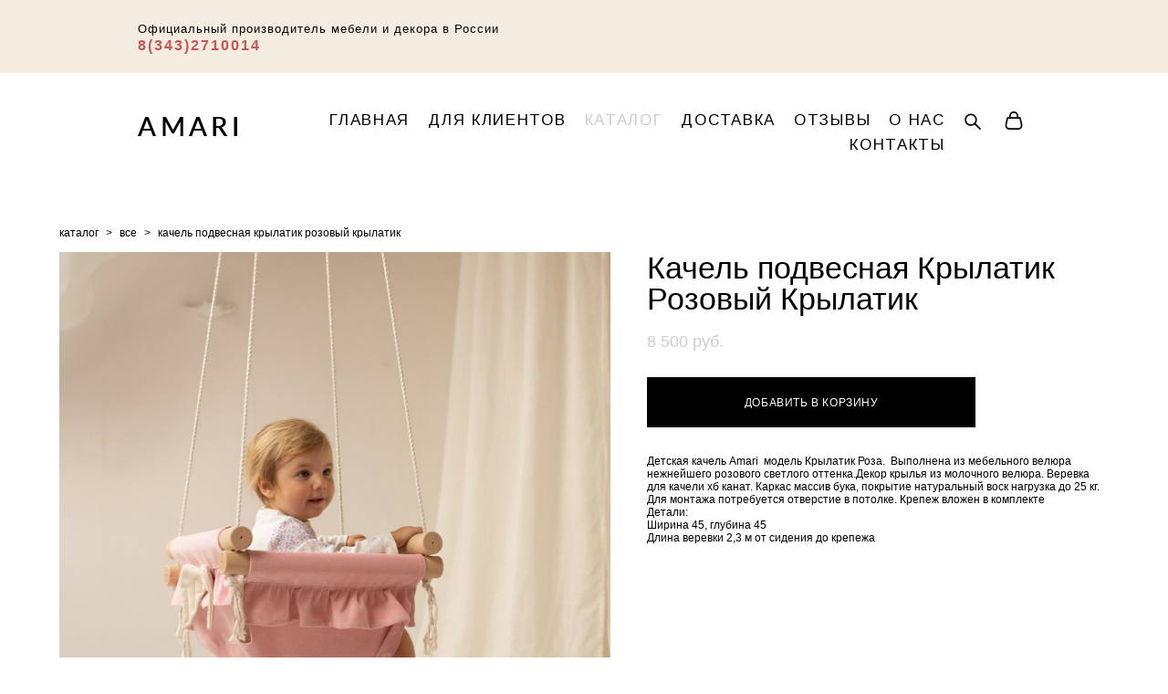

--- FILE ---
content_type: text/html; charset=UTF-8
request_url: https://amarimebel.ru/shop/kachel-baby-rosa-krulia
body_size: 16027
content:
<!-- Vigbo-cms //cdn-st2.vigbo.com/u42885/57038/ casey -->
<!DOCTYPE html>
<html lang="ru">
<head>
    <script>var _createCookie=function(e,o,t){var i,n="";t&&((i=new Date).setTime(i.getTime()+864e5*t),n="; expires="+i.toGMTString()),document.cookie=e+"="+o+n+"; path=/"};function getCookie(e){e=document.cookie.match(new RegExp("(?:^|; )"+e.replace(/([\.$?*|{}\(\)\[\]\\\/\+^])/g,"\\$1")+"=([^;]*)"));return e?decodeURIComponent(e[1]):void 0}"bot"==getCookie("_gphw_mode")&&_createCookie("_gphw_mode","humen",0);</script>
    <meta charset="utf-8">
<title>Все > Качель подвесная Крылатик Розовый  Крылатик купить в интернет-магазине</title>
<meta name="keywords" content="Качель подвесная Крылатик Розовый  Крылатик, Все." />
<meta name="description" content="Все. Качель подвесная Крылатик Розовый  Крылатик." />
    <meta property="og:title" content="Все > Качель подвесная Крылатик Розовый  Крылатик купить в интернет-магазине" />
    <meta property="og:description" content="Все. Качель подвесная Крылатик Розовый  Крылатик." />
    <meta property="og:url" content="https://amarimebel.ru/shop/kachel-baby-rosa-krulia" />
    <meta property="og:type" content="website" />
        <meta property="og:image" content="//cdn-sh1.vigbo.com/shops/113297/products/18593934/images/3-67e274ab4e077a2723c893847b4c837d.jpg" />
        <meta property="og:image" content="//cdn-sh1.vigbo.com/shops/113297/products/18593934/images/3-a9a34660045e39f79589cee6ad0850ab.jpg" />

<meta name="viewport" content="width=device-width, initial-scale=1">


	<link rel="shortcut icon" href="//cdn-st2.vigbo.com/u42885/57038/favicon.ico?ver=646ee3526bbbf" type="image/x-icon" />

<!-- Blog RSS -->

<!-- Preset CSS -->
    <script>window.use_preset = false;</script>

<script>
    window.cdn_paths = {};
    window.cdn_paths.modules = '//cdn-s.vigbo.com/cms/kevin2/site/' + 'dev/scripts/site/';
    window.cdn_paths.site_scripts = '//cdn-s.vigbo.com/cms/kevin2/site/' + 'dev/scripts/';
</script>
    <link href="https://fonts.googleapis.com/css?family=Abel|Alegreya:400,400i,700,700i,800,800i,900,900i|Alex+Brush|Amatic+SC:400,700|Andika|Anonymous+Pro:400i,700i|Anton|Arimo:400,400i,700,700i|Arsenal:400,400i,700,700i|Asap:400,400i,500,500i,600,600i,700,700i|Bad+Script|Baumans|Bitter:100,100i,200,200i,300,300i,400i,500,500i,600,600i,700i,800,800i,900,900i|Brygada+1918:400,700,400i,700i|Cactus+Classical+Serif|Carlito:400,700,400i,700i|Chocolate+Classical+Sans|Comfortaa:300,400,500,600,700|Commissioner:100,200,300,400,500,600,700,800,900|Cormorant:300i,400i,500,500i,600,600i,700i|Cormorant+Garamond:300i,400i,500,500i,600,600i,700i|Cormorant+Infant:300i,400i,500,500i,600,600i,700i|Cousine:400,400i,700,700i|Crafty+Girls|Cuprum:400,400i,700,700i|Days+One|Dela+Gothic+One|Delius+Unicase:400,700|Didact+Gothic|Dosis|EB+Garamond:400i,500,500i,600,600i,700i,800,800i|Euphoria+Script|Exo|Exo+2:100,100i,200,200i,300i,400i,500,500i,600,600i,700i,800,800i,900,900i|Federo|Fira+Code:300,500,600|Fira+Sans:100,100i,200,200i,300i,400i,500,500i,600,600i,700i,800,800i,900,900i|Fira+Sans+Condensed:100,100i,200,200i,300i,400i,500,500i,600,600i,700i,800,800i,900,900i|Forum|Gentium+Book+Plus:400,700,400i,700i|Gentium+Plus:400,700,400i,700i|Geologica:100,200,300,400,500,600,700,800,900|Glegoo:400,700|Golos+Text:400,500,600,700,800,900|Gudea:400,400i,700|Handlee|IBM+Plex+Mono:100,100i,200,200i,300i,400i,500,500i,600,600i,700i|IBM+Plex+Sans:100,100i,200,200i,300i,400i,500,500i,600,600i,700i|IBM+Plex+Serif:100,100i,200,200i,300,300i,400,400i,500,500i,600,600i,700,700i|Inter:100,200,300,400,500,600,700,800,900|Inter+Tight:100,200,300,400,500,600,700,800,900,100i,200i,300i,400i,500i,600i,700i,800i,900i|Istok+Web:400,400i,700,700i|JetBrains+Mono:100,100i,200,200i,300,300i,400,400i,500,500i,600,600i,700,700i,800,800i|Jost:100,100i,200,200i,300,300i,400,400i,500,500i,600,600i,700,700i,800,800i,900,900i|Jura:400,300,500,600,700|Kelly+Slab|Kranky|Krona+One|Leckerli+One|Ledger|Liter|Lobster|Lora:400,400i,700,700i,500,500i,600,600i|Lunasima:400,700|Manrope:200,300,400,500,600,700,800|Marck+Script|Marko+One|Marmelad|Merienda+One|Merriweather:300i,400i,700i,900,900i|Moderustic:300,400,500,600,700,800|Montserrat:300i,400i,500,500i,600,600i,700i,800,800i,900,900i|Montserrat+Alternates:100,100i,200,200i,300,300i,400,400i,500,500i,600,600i,700,700i,800,800i,900,900i|Mulish:200,300,400,500,600,700,800,900,200i,300i,400i,500i,600i,700i,800i,900i|Neucha|Noticia+Text:400,400i,700,700i|Noto+Sans:400,400i,700,700i|Noto+Sans+Mono:100,200,300,400,500,600,700,800,900|Noto+Serif:400,400i,700,700i|Noto+Serif+Display:100,200,300,400,500,600,700,800,900,100i,200i,300i,400i,500i,600i,700i,800i,900i|Nova+Flat|Nova+Oval|Nova+Round|Nova+Slim|Nunito:400,200,200i,300,300i,400i,600,600i,700,700i,800,800i,900,900i|Old+Standard+TT:400i|Open+Sans:300i,400i,600,600i,700i,800,800i|Open+Sans+Condensed:300,300i,700|Oranienbaum|Original+Surfer|Oswald:200,500,600|Oxygen:300|Pacifico|Philosopher:400,400i,700,700i|Piazzolla:100,200,300,400,500,600,700,800,900,100i,200i,300i,400i,500i,600i,700i,800i,900i|Play:400,700|Playfair+Display:400,700,400i,500,500i,600,600i,700i,800,800i,900,900i|Playfair+Display+SC|Poiret+One|Press+Start+2P|Prosto+One|PT+Mono|PT+Sans:400i,700i|PT+Sans+Caption:400,700|PT+Sans+Narrow:400,700|PT+Serif:400i,700i|PT+Serif+Caption:400,400i|Quicksand|Raleway:100,100i,300i,400i,500,500i,600,600i,700i,800,800i,900,900i|Roboto:100,100i,300i,400i,500,500i,700i,900,900i|Roboto+Condensed:300i,400i,700i|Roboto+Mono:100,100i,200,200i,300,300i,400,400i,500,500i,600,600i,700,700i|Roboto+Slab:100,200,500,600,800,900|Rochester|Rokkitt:400,100,300,500,600,700,800,900|Rubik:300i,400i,500,500i,600,600i,700i,800,800i,900,900i|Ruslan+Display|Russo+One|Salsa|Satisfy|Scada:400,400i,700,700i|Snippet|Sofia|Source+Code+Pro:200,300,400,500,600,700,900|Source+Sans+Pro:200,300,400,600,700,900|Source+Serif+Pro:200,200i,300,300i,400,400i,600,600i,700,700i,900,900i|Spectral:200,200i,300,300i,400,400i,500,500i,600,600i,700,700i,800,800i|Stint+Ultra+Expanded|STIX+Two+Text:400,700,400i,700i|Syncopate|Tenor+Sans|Tinos:400,400i,700,700i|Trochut|Ubuntu:300i,400i,500,500i,700i|Ubuntu+Condensed|Ubuntu+Mono:400,400i,700,700i|Unbounded:200,300,400,500,600,700,800,900|Underdog|Unkempt:400,700|Voces|Wix+Madefor+Display:400,500,600,700,800|Wix+Madefor+Text:400,500,600,700,800,400i,500i,600i,700i,800i|Yeseva+One|Ysabeau:100,200,300,400,500,600,700,800,900,100i,200i,300i,400i,500i,600i,700i,800i,900i|Ysabeau+Infant:100,200,300,400,500,600,700,800,900,100i,200i,300i,400i,500i,600i,700i,800i,900i|Ysabeau+Office:100,200,300,400,500,600,700,800,900,100i,200i,300i,400i,500i,600i,700i,800i,900i|Ysabeau+SC:100,200,300,400,500,600,700,800,900|Zen+Old+Mincho&display=swap&subset=cyrillic" rel="stylesheet">
    <!-- Preconnect resource -->
    <link rel="preconnect" href="https://amarimebel.ru/">
    <link rel="preconnect" href="//cdn-s.vigbo.com/cms/kevin2/site/">
    <link rel="preconnect" href="//cdn-sh.vigbo.com">

    <!-- Preload JS -->
    <link rel="preload" as="script" href="//cdn-s.vigbo.com/cms/kevin2/site/dev/scripts/vendor/jquery-3.3.1.min.js?ver=uzimSt">
    <link rel="preload" as="script" href="//cdn-s.vigbo.com/cms/kevin2/site/prod/js/site.js?ver=uzimSt">

            <!-- React Preload JS -->
        <link rel="preload" as="script" href="//cdn-s.vigbo.com/cms/kevin2/site/prod/js/runtime-main.js?ver=uzimSt">
        <link rel="preload" as="script" href="//cdn-s.vigbo.com/cms/kevin2/site/prod/js/main.chunk.js?ver=uzimSt">
    
    <!-- CORE CSS -->
    
        <!-- SHOP CSS -->
    <link rel="preload" as="style" onload="this.onload=null;this.rel='stylesheet'" href="//cdn-sh.vigbo.com/vigbo-cms/styles/prod/build_shop_front.css?v=yoi6fA">
    <noscript>
        <link rel="stylesheet" type="text/css" href="//cdn-sh.vigbo.com/vigbo-cms/styles/prod/build_shop_front.css?v=yoi6fA">
    </noscript>
    
    <!-- SITE CSS -->
    <link rel="preload" as="style" onload="this.onload=null;this.rel='stylesheet'" href="//cdn-s.vigbo.com/cms/kevin2/site/prod/css/build_cms_front.css?v=yoi6fA">
    <noscript>
        <link rel="stylesheet" type="text/css" href="//cdn-s.vigbo.com/cms/kevin2/site/prod/css/build_cms_front.css?v=yoi6fA">
    </noscript>

        <!-- CUSTOM SHOP CSS -->
    <link rel="preload" as="style" onload="this.onload=null;this.rel='stylesheet'" href="https://amarimebel.ru/css/custom-shop.css?v=46.655">
    <noscript>
        <link rel="stylesheet" type="text/css" href="https://amarimebel.ru/css/custom-shop.css?v=46.655">
    </noscript>
    
        <!-- React styles -->
    <link rel="preload" as="style" onload="this.onload=null;this.rel='stylesheet'" href="//cdn-s.vigbo.com/cms/kevin2/site/prod/css/main.chunk.css?ver=uzimSt">
    <noscript>
        <link rel="stylesheet" type="text/css" href="//cdn-s.vigbo.com/cms/kevin2/site/prod/css/main.chunk.css?ver=uzimSt">
    </noscript>
    <!-- /React styles -->
    
    <!-- LIFE CHANGED CSS -->
            <link rel="preload" as="style" onload="this.onload=null;this.rel='stylesheet'" href="https://amarimebel.ru/css/custom.css?v=46.655">
        <noscript>
            <link rel="stylesheet" type="text/css" href="https://amarimebel.ru/css/custom.css?v=46.655">
        </noscript>
    
                        <style type="text/css">
                .adaptive-desktop .logo-text a,
                .adaptive-tablet .logo-text a{
                    letter-spacing: 0.15em;
                }
            </style>
            
                
    
    
    <!-- Facebook Pixel Code -->
<script>
  !function(f,b,e,v,n,t,s)
  {if(f.fbq)return;n=f.fbq=function(){n.callMethod?
  n.callMethod.apply(n,arguments):n.queue.push(arguments)};
  if(!f._fbq)f._fbq=n;n.push=n;n.loaded=!0;n.version='2.0';
  n.queue=[];t=b.createElement(e);t.async=!0;
  t.src=v;s=b.getElementsByTagName(e)[0];
  s.parentNode.insertBefore(t,s)}(window, document,'script',
  'https://connect.facebook.net/en_US/fbevents.js');
  fbq('init', '2320938381317789');
  fbq('track', 'PageView');
</script>
<noscript><img height="1" width="1" style="display:none"
  src="https://www.facebook.com/tr?id=2320938381317789&ev=PageView&noscript=1"
/></noscript>
<!-- End Facebook Pixel Code -->    <style>
    .adaptive-desktop .custom__content--max-width,
    .adaptive-desktop .md-infoline__wrap {
        max-width: 85%;
    }
</style>
    <script src="//cdn-s.vigbo.com/cms/kevin2/site/dev/scripts/vendor/jquery-3.3.1.min.js?ver=uzimSt"></script>

    </head>


	



    <body data-template="casey" class="f__preset-box f__site f__2 loading locale_ru casey mod--search-enable mod--text-logo mod--header-static mod--menu-action-on-scroll mod--menu-static-on-scroll mod--menu-effect-from-top mod--menu-align-content protect-images desktop mod--shop-page adaptive-desktop mod--horizontal-menu mod--infoline-enable bot-version js--loading-cascade mod--font-none-preset layout-logo-left--from-logo   " data-preview="">

            
    
                        <!-- Инфополоса -->
            <div id="md-infoline" class="md-infoline js--infoline  ">
                    <div class="md-infoline__cont f__3">
            <div class="md-infoline__wrap custom__content--max-width">
                                <font color="#000000"><span style="font-family:Arial;"><span style="line-height:1.1;"><span style="letter-spacing:2px;"><span style="font-size:13px;"><span style="letter-spacing:1px;"><span style="line-height:0.5;">Официальный производитель мебели и декора в России</span></span></span></span></span></span><br />
<strong><span style="font-family:Arial;"><span style="line-height:1.1;"><span style="letter-spacing:2px;"><span style="font-size:16px;"><span style="line-height:0.9;"><a href="tel:+73432710014">8(343)2710014</a></span></span></span></span></span></strong></font>                            </div>
        </div>
    
</div>
    <div class="md-infoline-assets">
        <script>
            let infolineTypeTpl = 'tech'; /* Миграция и смена дизайна*/
			const infolineDBVersionTpl = "38";
            let infoscripeStorage = localStorage.getItem('infostripe');
            const infostripeData = JSON.parse(infoscripeStorage);
			let infolineinfolineFirstJSTpl = false;

            if(!infoscripeStorage || (infoscripeStorage && (infostripeData.version !== infolineDBVersionTpl))) {
                infolineinfolineFirstJSTpl = true;
                $('body').addClass('is--infoline-firstopen');
            }
        </script>
        <script>
			infolineTypeTpl = 'user'; /* Используется обычной полосой */
			const infolineCrossSettingTpl = "false";
        </script>
<style>
    .md-infoline__cont {
    padding-top: 21px;
    padding-bottom: 21px;
}
    .md-infoline {
        background: #f5ece1;
    }
.md-infoline__close svg path {
        fill: #000000;
    }
/* Цвет крестика не используется после задачи MAIN-3592
.md-infoline__close:hover svg path  {
        fill: ;
    }
*/
</style>
        </div>

                <div class="l-wrap js-wrap">

    <header class="l-header l-header-main js-header-main layout-logo-left--from-logo  ">
    <div class="l-header__wrapper custom__header-decorate-line custom__menu-bg-rgba mod--menubg-nochange custom__header-padding-y mod--show-menu-after-logo-load mod--effect-move-from-top">
        <div class="l-header__cont custom__content--max-width">

            <div class="l-header__row">

                <div class="l-header__col0 l-header__col l-header__mobile--box"><!-- mobile menu -->
                    <!-- basket icon for mobile -->
                                            <div class="md-menu__icons mod--right md-menu__li-l1">
                            <!-- Если есть поиск или корзина -->
    <div class="l-header__icons--box f__menu">
        &nbsp; <!-- для выравнивания по вертикали (дублирует размер шрифта) -->

        <div class="l-header__icons--wrap">
            <div class="js--iconBasketWrapper" >
                 <!-- если не только Поиск и есть Магазин -->
                    <!-- то выводим корзину -->
                    <div class="js--iconBasketView shop_page l-header__icon l-header__icon--cart" >
                        <a href='/shop/cart' class='shop-basket--box lnk-cart design_editor-icons' data-id='shop-cart-widget'>
                            <span class='shop-basket'>
                                                                    <!-- Basket 03 -->
                                    <svg xmlns="http://www.w3.org/2000/svg" viewBox="0 0 16.5 17.5"><path class="basket-svg-style basket-svg-edit-round" d="M14.14,6.17H2.36S.75,12,.75,13.58A3.19,3.19,0,0,0,4,16.75h8.57a3.19,3.19,0,0,0,3.21-3.17C15.75,12,14.14,6.17,14.14,6.17Z"/><path class="basket-svg-style basket-svg-edit-limit" d="M4.5,5.64C4.5,3,5.59.75,8.25.75S12,3,12,5.64"/></svg>

                                                            </span>
                            <span class='shop-cart-widget-amount'>
                                                            </span>
                        </a>
                    </div>
                
            </div>

                            <div class="l-header__icon l-header__icon--search">
                    <a class="searchform__svg js--open_searchform design_editor-icons">
                        <svg xmlns="http://www.w3.org/2000/svg" viewBox="0 0 15.5 17.5"><ellipse class="search-svg-style" cx="5.92" cy="8.01" rx="5.17" ry="5.13"/><line class="search-svg-style" x1="9.59" y1="11.64" x2="14.75" y2="16.75"/></svg>
                    </a>
                </div>
                    </div>

        <!-- Add separator -->
                <!-- -->
    </div>
                        </div>
                                    </div>

                <div class="l-header__col1 l-header__col l-header__logo--box mod--set-logo-max-width">
                    <div id='logoWrap' class='logo__wrap' data-lt="" >
                        
<div class="logo logo-text">
	<a href="https://amarimebel.ru/">
					AMARI			</a>

</div>
                    </div>
                </div>

                <div class="l-header__col2 l-header__col l-header__menu--box">

                    <nav class='md-menu' data-menu-type="origin">
                        			<ul class="menu md-menu__main js--menu__main is--level1 		 mod--menu_left"><li  id="4438334" data-id="4438334" class="md-menu__li-l1 menu-item js--menu__li-l1 "><a class="md-menu__href-l1 is--link-level1 f__menu  big-height5" href="https://amarimebel.ru/"  >ГЛАВНАЯ</a></li><li  id="5683457" data-id="5683457" class="md-menu__li-l1 menu-item js--menu__li-l1 "><a class="md-menu__href-l1 is--link-level1 f__menu  big-height5" href="https://amarimebel.ru/clients-gallery"  >ДЛЯ КЛИЕНТОВ</a></li><li  id="4438331" data-id="4438331" class="md-menu__li-l1 menu-item js--menu__li-l1  active"><a class="md-menu__href-l1 is--link-level1 f__menu mod--href-l1__shop js--shop-categories-link  big-height5" data-name="КАТАЛОГ" data-url="shop" href="https://amarimebel.ru/shop"  >КАТАЛОГ</a></li><li  id="4438328" data-id="4438328" class="md-menu__li-l1 menu-item js--menu__li-l1 "><a class="md-menu__href-l1 is--link-level1 f__menu  big-height5" href="https://amarimebel.ru/info"  >ДОСТАВКА </a></li><li  id="4577363" data-id="4577363" class="md-menu__li-l1 menu-item js--menu__li-l1 "><a class="md-menu__href-l1 is--link-level1 f__menu  big-height5" href="https://amarimebel.ru/otzyvy"  >ОТЗЫВЫ</a></li><li  id="4438316" data-id="4438316" class="md-menu__li-l1 menu-item js--menu__li-l1 "><a class="md-menu__href-l1 is--link-level1 f__menu  big-height5" href="https://amarimebel.ru/about"  >О НАС</a></li><li  id="4438325" data-id="4438325" class="md-menu__li-l1 menu-item js--menu__li-l1 "><a class="md-menu__href-l1 is--link-level1 f__menu  big-height5" href="https://amarimebel.ru/contact"  >КОНТАКТЫ</a></li></ul><div class="md-menu-mobile__socials social-icons"><div class="social-icons-wrapper"></div></div>
                        <div class="js--menu-icons md-menu__icons md-menu__li-l1 md-menu__has-separator shop_page" >
                            <!-- Если есть поиск или корзина -->
    <div class="l-header__icons--box f__menu">
        &nbsp; <!-- для выравнивания по вертикали (дублирует размер шрифта) -->

        <div class="l-header__icons--wrap">
            <div class="js--iconBasketWrapper" >
                 <!-- если не только Поиск и есть Магазин -->
                    <!-- то выводим корзину -->
                    <div class="js--iconBasketView shop_page l-header__icon l-header__icon--cart" >
                        <a href='/shop/cart' class='shop-basket--box lnk-cart design_editor-icons' data-id='shop-cart-widget'>
                            <span class='shop-basket'>
                                                                    <!-- Basket 03 -->
                                    <svg xmlns="http://www.w3.org/2000/svg" viewBox="0 0 16.5 17.5"><path class="basket-svg-style basket-svg-edit-round" d="M14.14,6.17H2.36S.75,12,.75,13.58A3.19,3.19,0,0,0,4,16.75h8.57a3.19,3.19,0,0,0,3.21-3.17C15.75,12,14.14,6.17,14.14,6.17Z"/><path class="basket-svg-style basket-svg-edit-limit" d="M4.5,5.64C4.5,3,5.59.75,8.25.75S12,3,12,5.64"/></svg>

                                                            </span>
                            <span class='shop-cart-widget-amount'>
                                                            </span>
                        </a>
                    </div>
                
            </div>

                            <div class="l-header__icon l-header__icon--search">
                    <a class="searchform__svg js--open_searchform design_editor-icons">
                        <svg xmlns="http://www.w3.org/2000/svg" viewBox="0 0 15.5 17.5"><ellipse class="search-svg-style" cx="5.92" cy="8.01" rx="5.17" ry="5.13"/><line class="search-svg-style" x1="9.59" y1="11.64" x2="14.75" y2="16.75"/></svg>
                    </a>
                </div>
                    </div>

        <!-- Add separator -->
                <!-- -->
    </div>
                        </div>
                    </nav>
                </div>

                <div class="l-header__col3 l-header__col l-header__ham--box" data-count-pages="7">
    <div class="md-menu__hamburger js-mob-menu-open">
        <svg height="20px" xmlns="http://www.w3.org/2000/svg" viewBox="0 0 18 17.5"><line class="hamburger-svg-style" y1="1" x2="18" y2="1"/><line class="hamburger-svg-style" y1="7" x2="18" y2="7"/><line class="hamburger-svg-style" y1="13" x2="18" y2="13"/></svg>
    </div>
</div>

            </div>
        </div>
    </div>
</header>








        <!-- Mobile menu -->
        <!-- mobile menu -->
<div  data-menu-type="mobile" data-custom-scroll data-set-top="stay-in-window" class="custom__header-decorate-line mod--custom-scroll-hidden mod--custom-scroll-resize md-menu--mobile js--menu--mobile mod--set-top--stop-mobile">
    <div class="md-menu--mobile__cont js--menu-mobile__cont">
                <div class="md-menu__icons mod--right md-menu__li-l1 js--menu__li-l1">
            <!-- Если есть поиск или корзина -->
    <div class="l-header__icons--box f__menu">
        &nbsp; <!-- для выравнивания по вертикали (дублирует размер шрифта) -->

        <div class="l-header__icons--wrap">
            <div class="js--iconBasketWrapper" >
                 <!-- если не только Поиск и есть Магазин -->
                    <!-- то выводим корзину -->
                    <div class="js--iconBasketView shop_page l-header__icon l-header__icon--cart" >
                        <a href='/shop/cart' class='shop-basket--box lnk-cart design_editor-icons' data-id='shop-cart-widget'>
                            <span class='shop-basket'>
                                                                    <!-- Basket 03 -->
                                    <svg xmlns="http://www.w3.org/2000/svg" viewBox="0 0 16.5 17.5"><path class="basket-svg-style basket-svg-edit-round" d="M14.14,6.17H2.36S.75,12,.75,13.58A3.19,3.19,0,0,0,4,16.75h8.57a3.19,3.19,0,0,0,3.21-3.17C15.75,12,14.14,6.17,14.14,6.17Z"/><path class="basket-svg-style basket-svg-edit-limit" d="M4.5,5.64C4.5,3,5.59.75,8.25.75S12,3,12,5.64"/></svg>

                                                            </span>
                            <span class='shop-cart-widget-amount'>
                                                            </span>
                        </a>
                    </div>
                
            </div>

                            <div class="l-header__icon l-header__icon--search">
                    <a class="searchform__svg js--open_searchform design_editor-icons">
                        <svg xmlns="http://www.w3.org/2000/svg" viewBox="0 0 15.5 17.5"><ellipse class="search-svg-style" cx="5.92" cy="8.01" rx="5.17" ry="5.13"/><line class="search-svg-style" x1="9.59" y1="11.64" x2="14.75" y2="16.75"/></svg>
                    </a>
                </div>
                    </div>

        <!-- Add separator -->
                <!-- -->
    </div>
        </div>
        
        			<ul class="menu md-menu__main js--menu__main is--level1 		 mod--menu_left"><li  id="4438334" data-id="4438334" class="md-menu__li-l1 menu-item js--menu__li-l1 "><a class="md-menu__href-l1 is--link-level1 f__menu  big-height5" href="https://amarimebel.ru/"  >ГЛАВНАЯ</a></li><li  id="5683457" data-id="5683457" class="md-menu__li-l1 menu-item js--menu__li-l1 "><a class="md-menu__href-l1 is--link-level1 f__menu  big-height5" href="https://amarimebel.ru/clients-gallery"  >ДЛЯ КЛИЕНТОВ</a></li><li  id="4438331" data-id="4438331" class="md-menu__li-l1 menu-item js--menu__li-l1  active"><a class="md-menu__href-l1 is--link-level1 f__menu mod--href-l1__shop js--shop-categories-link  big-height5" data-name="КАТАЛОГ" data-url="shop" href="https://amarimebel.ru/shop"  >КАТАЛОГ</a></li><li  id="4438328" data-id="4438328" class="md-menu__li-l1 menu-item js--menu__li-l1 "><a class="md-menu__href-l1 is--link-level1 f__menu  big-height5" href="https://amarimebel.ru/info"  >ДОСТАВКА </a></li><li  id="4577363" data-id="4577363" class="md-menu__li-l1 menu-item js--menu__li-l1 "><a class="md-menu__href-l1 is--link-level1 f__menu  big-height5" href="https://amarimebel.ru/otzyvy"  >ОТЗЫВЫ</a></li><li  id="4438316" data-id="4438316" class="md-menu__li-l1 menu-item js--menu__li-l1 "><a class="md-menu__href-l1 is--link-level1 f__menu  big-height5" href="https://amarimebel.ru/about"  >О НАС</a></li><li  id="4438325" data-id="4438325" class="md-menu__li-l1 menu-item js--menu__li-l1 "><a class="md-menu__href-l1 is--link-level1 f__menu  big-height5" href="https://amarimebel.ru/contact"  >КОНТАКТЫ</a></li></ul><div class="md-menu-mobile__socials social-icons"><div class="social-icons-wrapper"></div></div>
        <span class="js-close-mobile-menu close-mobile-menu">
        <!--<svg width="20px" height="20px"  xmlns="http://www.w3.org/2000/svg" viewBox="0 0 14.39 17.5"><line class="close-menu-burger" x1="0.53" y1="2.04" x2="13.86" y2="15.37"/><line class="close-menu-burger" x1="0.53" y1="15.37" x2="13.86" y2="2.04"/></svg>-->
            <svg xmlns="http://www.w3.org/2000/svg" width="18" height="18" viewBox="0 0 18 18"><path class="close-menu-burger" fill="none" fill-rule="evenodd" stroke="#fff" stroke-linecap="round" stroke-linejoin="round" stroke-width="1.5" d="M9 9.5l8-8-8 8-8-8 8 8zm0 0l8 8-8-8-8 8 8-8z"/></svg>
        </span>
    </div>
</div>

        <!-- Blog Slider -->
        
        <!-- CONTENT -->
        <div class="l-content l-content--main  desktop ">
            <section class="l-content--box l-content--box-shop js--box-shop shopProductPage" data-hash="shop" data-structure="">
    <div class="container custom__content--max-width">
        <div class="page shop-product autotest--shop-product img-zoom">

            <div class="schop-content-wrapper js-shop-content-wrapper ">
                    <!-- +Breadcrumbs -->
            <nav class="shop-bread-crumbs autotest--shop-bread-crumbs f__s_crumbs f__3 de--shop-breadcrumbs__font-family">
                <a href="https://amarimebel.ru/shop" class="de--shop-breadcrumbs__font-family">каталог</a>
                <span class="shop-separator">&GT;</span>

                
                                <a href="https://amarimebel.ru/shop/shop" class="de--shop-breadcrumbs__font-family">все</a>
                <span class="shop-separator">&GT;</span>
                
                <span>качель подвесная крылатик розовый  крылатик</span>
            </nav>
            <!-- -Breadcrumbs -->
        
        
<div class="product-gallery layout-square">

    <!-- +Product image slider -->
    <div class="product-gallery__mobile js--product-parent-block js--product-gallery__mobile
                ">
                    <div class="product-gallery__slider js--product-gallery__slider product-main-image" data-count-image="9">
                                <div class="product-gallery__slider-item product-image js--product-gallery__item" data-index="0">
                                        <img                             fetchpriority="high"
                                                data-number="0"
                         src="[data-uri]%3D%3D" alt="Качель подвесная Крылатик Розовый  Крылатик"
                         class="loading copy-protect active"
                         data-index="0"
                         data-id="51970701"
                         data-base-path="//cdn-sh1.vigbo.com/shops/113297/products/18593934/images/"
                         data-file-name="67e274ab4e077a2723c893847b4c837d.jpg"
                         data-sizes='{"2":{"width":1024,"height":1025},"3":{"width":1330,"height":1331},"500":{"width":512,"height":512}}'
                    data-version=""
                    data-width="1024"
                    data-height="1025" />
                </div>
                                <div class="product-gallery__slider-item product-image js--product-gallery__item" data-index="1">
                                        <img                             loading="lazy"
                            decoding="async"
                                                data-number="1"
                         src="[data-uri]%3D%3D" alt="Качель подвесная Крылатик Розовый  Крылатик"
                         class="loading copy-protect "
                         data-index="1"
                         data-id="51970705"
                         data-base-path="//cdn-sh1.vigbo.com/shops/113297/products/18593934/images/"
                         data-file-name="a9a34660045e39f79589cee6ad0850ab.jpg"
                         data-sizes='{"2":{"width":1024,"height":1024},"3":{"width":2048,"height":2049},"500":{"width":512,"height":512}}'
                    data-version=""
                    data-width="1024"
                    data-height="1024" />
                </div>
                                <div class="product-gallery__slider-item product-image js--product-gallery__item" data-index="2">
                                        <img                             loading="lazy"
                            decoding="async"
                                                data-number="2"
                         src="[data-uri]%3D%3D" alt="Качель подвесная Крылатик Розовый  Крылатик"
                         class="loading copy-protect "
                         data-index="2"
                         data-id="51970709"
                         data-base-path="//cdn-sh1.vigbo.com/shops/113297/products/18593934/images/"
                         data-file-name="b7771fbf6c5bed66bc78863876faa9ee.jpg"
                         data-sizes='{"2":{"width":1024,"height":1536},"3":{"width":2048,"height":3072},"500":{"width":512,"height":768}}'
                    data-version=""
                    data-width="1024"
                    data-height="1536" />
                </div>
                                <div class="product-gallery__slider-item product-image js--product-gallery__item" data-index="3">
                                        <img                             loading="lazy"
                            decoding="async"
                                                data-number="3"
                         src="[data-uri]%3D%3D" alt="Качель подвесная Крылатик Розовый  Крылатик"
                         class="loading copy-protect "
                         data-index="3"
                         data-id="58502629"
                         data-base-path="//cdn-sh1.vigbo.com/shops/113297/products/18593934/images/"
                         data-file-name="0205398e827bdfa15ae19fa8664226eb.jpg"
                         data-sizes='{"2":{"width":1024,"height":991},"3":{"width":2048,"height":1982},"500":{"width":512,"height":495}}'
                    data-version=""
                    data-width="1024"
                    data-height="991" />
                </div>
                                <div class="product-gallery__slider-item product-image js--product-gallery__item" data-index="4">
                                        <img                             loading="lazy"
                            decoding="async"
                                                data-number="4"
                         src="[data-uri]%3D%3D" alt="Качель подвесная Крылатик Розовый  Крылатик"
                         class="loading copy-protect "
                         data-index="4"
                         data-id="58502630"
                         data-base-path="//cdn-sh1.vigbo.com/shops/113297/products/18593934/images/"
                         data-file-name="b6318071e0f23ea1ffc3e6715365ad62.jpg"
                         data-sizes='{"2":{"width":1024,"height":1029},"3":{"width":2048,"height":2058},"500":{"width":512,"height":514}}'
                    data-version=""
                    data-width="1024"
                    data-height="1029" />
                </div>
                                <div class="product-gallery__slider-item product-image js--product-gallery__item" data-index="5">
                                        <img                             loading="lazy"
                            decoding="async"
                                                data-number="5"
                         src="[data-uri]%3D%3D" alt="Качель подвесная Крылатик Розовый  Крылатик"
                         class="loading copy-protect "
                         data-index="5"
                         data-id="58502631"
                         data-base-path="//cdn-sh1.vigbo.com/shops/113297/products/18593934/images/"
                         data-file-name="d03610feff83f93d27aea8e76108dfc3.jpg"
                         data-sizes='{"2":{"width":1024,"height":1135},"3":{"width":2048,"height":2271},"500":{"width":512,"height":568}}'
                    data-version=""
                    data-width="1024"
                    data-height="1135" />
                </div>
                                <div class="product-gallery__slider-item product-image js--product-gallery__item" data-index="6">
                                        <img                             loading="lazy"
                            decoding="async"
                                                data-number="6"
                         src="[data-uri]%3D%3D" alt="Качель подвесная Крылатик Розовый  Крылатик"
                         class="loading copy-protect "
                         data-index="6"
                         data-id="58502632"
                         data-base-path="//cdn-sh1.vigbo.com/shops/113297/products/18593934/images/"
                         data-file-name="38625aa111fb55c8cce345d4b5911f73.jpg"
                         data-sizes='{"2":{"width":1024,"height":1102},"3":{"width":2048,"height":2204},"500":{"width":512,"height":551}}'
                    data-version=""
                    data-width="1024"
                    data-height="1102" />
                </div>
                                <div class="product-gallery__slider-item product-image js--product-gallery__item" data-index="7">
                                        <img                             loading="lazy"
                            decoding="async"
                                                data-number="7"
                         src="[data-uri]%3D%3D" alt="Качель подвесная Крылатик Розовый  Крылатик"
                         class="loading copy-protect "
                         data-index="7"
                         data-id="58502633"
                         data-base-path="//cdn-sh1.vigbo.com/shops/113297/products/18593934/images/"
                         data-file-name="d708ad7cb7e8080188b79d3d85c419f0.jpg"
                         data-sizes='{"2":{"width":1024,"height":1057},"3":{"width":2048,"height":2115},"500":{"width":512,"height":529}}'
                    data-version=""
                    data-width="1024"
                    data-height="1057" />
                </div>
                                <div class="product-gallery__slider-item product-image js--product-gallery__item" data-index="8">
                                        <img                             loading="lazy"
                            decoding="async"
                                                data-number="8"
                         src="[data-uri]%3D%3D" alt="Качель подвесная Крылатик Розовый  Крылатик"
                         class="loading copy-protect "
                         data-index="8"
                         data-id="58502634"
                         data-base-path="//cdn-sh1.vigbo.com/shops/113297/products/18593934/images/"
                         data-file-name="9ff651e0123cc855b548d404bab4ed43.jpg"
                         data-sizes='{"2":{"width":1024,"height":959},"3":{"width":2048,"height":1919},"500":{"width":512,"height":480}}'
                    data-version=""
                    data-width="1024"
                    data-height="959" />
                </div>
                            </div>

            <div class="js--product-images product-images clearfix ">
                                <div class="product-image-cell js--product-gallery__item active" data-index="0">
                    <a href="#" class="product-image">
                                                <img                                 fetchpriority="high"
                                                        data-number="0"
                             src="" alt="Качель подвесная Крылатик Розовый  Крылатик" class="loading copy-protect"
                             data-index="0"
                             data-id="51970701"
                             data-sizes='{"2":{"width":1024,"height":1025},"3":{"width":1330,"height":1331},"500":{"width":512,"height":512}}'
                        data-base-path="//cdn-sh1.vigbo.com/shops/113297/products/18593934/images/"
                        data-file-name="67e274ab4e077a2723c893847b4c837d.jpg"
                        data-version=""
                        data-width="1024"
                        data-height="1025" />
                    </a>
                </div>
                                <div class="product-image-cell js--product-gallery__item " data-index="1">
                    <a href="#" class="product-image">
                                                <img                                 loading="lazy"
                                decoding="async"
                                                        data-number="1"
                             src="" alt="Качель подвесная Крылатик Розовый  Крылатик" class="loading copy-protect"
                             data-index="1"
                             data-id="51970705"
                             data-sizes='{"2":{"width":1024,"height":1024},"3":{"width":2048,"height":2049},"500":{"width":512,"height":512}}'
                        data-base-path="//cdn-sh1.vigbo.com/shops/113297/products/18593934/images/"
                        data-file-name="a9a34660045e39f79589cee6ad0850ab.jpg"
                        data-version=""
                        data-width="1024"
                        data-height="1024" />
                    </a>
                </div>
                                <div class="product-image-cell js--product-gallery__item " data-index="2">
                    <a href="#" class="product-image">
                                                <img                                 loading="lazy"
                                decoding="async"
                                                        data-number="2"
                             src="" alt="Качель подвесная Крылатик Розовый  Крылатик" class="loading copy-protect"
                             data-index="2"
                             data-id="51970709"
                             data-sizes='{"2":{"width":1024,"height":1536},"3":{"width":2048,"height":3072},"500":{"width":512,"height":768}}'
                        data-base-path="//cdn-sh1.vigbo.com/shops/113297/products/18593934/images/"
                        data-file-name="b7771fbf6c5bed66bc78863876faa9ee.jpg"
                        data-version=""
                        data-width="1024"
                        data-height="1536" />
                    </a>
                </div>
                                <div class="product-image-cell js--product-gallery__item " data-index="3">
                    <a href="#" class="product-image">
                                                <img                                 loading="lazy"
                                decoding="async"
                                                        data-number="3"
                             src="" alt="Качель подвесная Крылатик Розовый  Крылатик" class="loading copy-protect"
                             data-index="3"
                             data-id="58502629"
                             data-sizes='{"2":{"width":1024,"height":991},"3":{"width":2048,"height":1982},"500":{"width":512,"height":495}}'
                        data-base-path="//cdn-sh1.vigbo.com/shops/113297/products/18593934/images/"
                        data-file-name="0205398e827bdfa15ae19fa8664226eb.jpg"
                        data-version=""
                        data-width="1024"
                        data-height="991" />
                    </a>
                </div>
                                <div class="product-image-cell js--product-gallery__item " data-index="4">
                    <a href="#" class="product-image">
                                                <img                                 loading="lazy"
                                decoding="async"
                                                        data-number="4"
                             src="" alt="Качель подвесная Крылатик Розовый  Крылатик" class="loading copy-protect"
                             data-index="4"
                             data-id="58502630"
                             data-sizes='{"2":{"width":1024,"height":1029},"3":{"width":2048,"height":2058},"500":{"width":512,"height":514}}'
                        data-base-path="//cdn-sh1.vigbo.com/shops/113297/products/18593934/images/"
                        data-file-name="b6318071e0f23ea1ffc3e6715365ad62.jpg"
                        data-version=""
                        data-width="1024"
                        data-height="1029" />
                    </a>
                </div>
                                <div class="product-image-cell js--product-gallery__item " data-index="5">
                    <a href="#" class="product-image">
                                                <img                                 loading="lazy"
                                decoding="async"
                                                        data-number="5"
                             src="" alt="Качель подвесная Крылатик Розовый  Крылатик" class="loading copy-protect"
                             data-index="5"
                             data-id="58502631"
                             data-sizes='{"2":{"width":1024,"height":1135},"3":{"width":2048,"height":2271},"500":{"width":512,"height":568}}'
                        data-base-path="//cdn-sh1.vigbo.com/shops/113297/products/18593934/images/"
                        data-file-name="d03610feff83f93d27aea8e76108dfc3.jpg"
                        data-version=""
                        data-width="1024"
                        data-height="1135" />
                    </a>
                </div>
                                <div class="product-image-cell js--product-gallery__item " data-index="6">
                    <a href="#" class="product-image">
                                                <img                                 loading="lazy"
                                decoding="async"
                                                        data-number="6"
                             src="" alt="Качель подвесная Крылатик Розовый  Крылатик" class="loading copy-protect"
                             data-index="6"
                             data-id="58502632"
                             data-sizes='{"2":{"width":1024,"height":1102},"3":{"width":2048,"height":2204},"500":{"width":512,"height":551}}'
                        data-base-path="//cdn-sh1.vigbo.com/shops/113297/products/18593934/images/"
                        data-file-name="38625aa111fb55c8cce345d4b5911f73.jpg"
                        data-version=""
                        data-width="1024"
                        data-height="1102" />
                    </a>
                </div>
                                <div class="product-image-cell js--product-gallery__item " data-index="7">
                    <a href="#" class="product-image">
                                                <img                                 loading="lazy"
                                decoding="async"
                                                        data-number="7"
                             src="" alt="Качель подвесная Крылатик Розовый  Крылатик" class="loading copy-protect"
                             data-index="7"
                             data-id="58502633"
                             data-sizes='{"2":{"width":1024,"height":1057},"3":{"width":2048,"height":2115},"500":{"width":512,"height":529}}'
                        data-base-path="//cdn-sh1.vigbo.com/shops/113297/products/18593934/images/"
                        data-file-name="d708ad7cb7e8080188b79d3d85c419f0.jpg"
                        data-version=""
                        data-width="1024"
                        data-height="1057" />
                    </a>
                </div>
                                <div class="product-image-cell js--product-gallery__item " data-index="8">
                    <a href="#" class="product-image">
                                                <img                                 loading="lazy"
                                decoding="async"
                                                        data-number="8"
                             src="" alt="Качель подвесная Крылатик Розовый  Крылатик" class="loading copy-protect"
                             data-index="8"
                             data-id="58502634"
                             data-sizes='{"2":{"width":1024,"height":959},"3":{"width":2048,"height":1919},"500":{"width":512,"height":480}}'
                        data-base-path="//cdn-sh1.vigbo.com/shops/113297/products/18593934/images/"
                        data-file-name="9ff651e0123cc855b548d404bab4ed43.jpg"
                        data-version=""
                        data-width="1024"
                        data-height="959" />
                    </a>
                </div>
                            </div>

            </div>
    <!-- -Product image slider -->

</div>

<div class="shop-fsbox">


		<div class="control close">
			<a class="fsbox__nav fsbox__close" id="fsboxClose" href="#">
				<svg class="fsbox__close-ico" xmlns="http://www.w3.org/2000/svg" width="18" height="18" viewBox="0 0 18 18">
					<path class="close-menu-burger de--main__text-default-color--stroke" fill="none" fill-rule="evenodd" stroke="#fff" stroke-linecap="round" stroke-linejoin="round" stroke-width="1.5" d="M9 9.5l8-8-8 8-8-8 8 8zm0 0l8 8-8-8-8 8 8-8z"></path>
				</svg>
			</a>
		</div>
		<div class="control prev">
			<a class="fsbox__nav" id="fsboxPrev" href="#">
				<svg xmlns="http://www.w3.org/2000/svg" width="14" height="14" viewBox="0 0 16 27"
					 style="overflow: hidden; position: relative;">
					<path class="de--main__text-default-color" stroke="none"
						  d="M140.206,1140.93L152,1151.86l-2.133,2.13L136,1141.13l0.137-.13-0.131-.14L149.869,1127l2.132,2.13Z"
						  transform="translate(-136 -1127)"></path>
				</svg>

			</a>
		</div>
		<div class="control next">
			<a class="fsbox__nav" id="fsboxNext" href="#">
				<svg xmlns="http://www.w3.org/2000/svg" width="14" height="14" viewBox="0 0 16 27"
					 style="overflow: hidden; position: relative;">
					<path class="de--main__text-default-color" stroke="none"
						  d="M2815,1141.13l-13.86,12.86-2.13-2.13,11.78-10.93-11.79-11.8,2.13-2.13,13.86,13.86-0.13.14Z"
						  transform="translate(-2799 -1127)"></path>
				</svg>
			</a>
		</div>

		<div class="spinner-container">
			<div class="spinner">
                <svg class="md-preloader" viewBox="0 0 66 66" xmlns="http://www.w3.org/2000/svg"><circle class="path" fill="none" stroke-width="4" stroke-linecap="round" cx="33" cy="33" r="30"></circle></svg>
            </div>
		</div>

		<div class="shop-slides">
                            <div class="shop-slide__block js--shop-slide__block">
                    <img src="data:image/gif,"
                         alt="Качель подвесная Крылатик Розовый  Крылатик"
                         class="loading js--copy-protect shop-slide js--shop-slide"
                         style="display: none; opacity: 0"
                        data-id="51970701"
                        data-base-path="//cdn-sh1.vigbo.com/shops/113297/products/18593934/images/"
                        data-file-name="67e274ab4e077a2723c893847b4c837d.jpg"
                        data-version=""
                        data-sizes='{"2":{"width":1024,"height":1025},"3":{"width":1330,"height":1331},"500":{"width":512,"height":512}}'
                        data-width="1024"
                        data-height="1025" />
                </div>
                            <div class="shop-slide__block js--shop-slide__block">
                    <img src="data:image/gif,"
                         alt="Качель подвесная Крылатик Розовый  Крылатик"
                         class="loading js--copy-protect shop-slide js--shop-slide"
                         style="display: none; opacity: 0"
                        data-id="51970705"
                        data-base-path="//cdn-sh1.vigbo.com/shops/113297/products/18593934/images/"
                        data-file-name="a9a34660045e39f79589cee6ad0850ab.jpg"
                        data-version=""
                        data-sizes='{"2":{"width":1024,"height":1024},"3":{"width":2048,"height":2049},"500":{"width":512,"height":512}}'
                        data-width="1024"
                        data-height="1024" />
                </div>
                            <div class="shop-slide__block js--shop-slide__block">
                    <img src="data:image/gif,"
                         alt="Качель подвесная Крылатик Розовый  Крылатик"
                         class="loading js--copy-protect shop-slide js--shop-slide"
                         style="display: none; opacity: 0"
                        data-id="51970709"
                        data-base-path="//cdn-sh1.vigbo.com/shops/113297/products/18593934/images/"
                        data-file-name="b7771fbf6c5bed66bc78863876faa9ee.jpg"
                        data-version=""
                        data-sizes='{"2":{"width":1024,"height":1536},"3":{"width":2048,"height":3072},"500":{"width":512,"height":768}}'
                        data-width="1024"
                        data-height="1536" />
                </div>
                            <div class="shop-slide__block js--shop-slide__block">
                    <img src="data:image/gif,"
                         alt="Качель подвесная Крылатик Розовый  Крылатик"
                         class="loading js--copy-protect shop-slide js--shop-slide"
                         style="display: none; opacity: 0"
                        data-id="58502629"
                        data-base-path="//cdn-sh1.vigbo.com/shops/113297/products/18593934/images/"
                        data-file-name="0205398e827bdfa15ae19fa8664226eb.jpg"
                        data-version=""
                        data-sizes='{"2":{"width":1024,"height":991},"3":{"width":2048,"height":1982},"500":{"width":512,"height":495}}'
                        data-width="1024"
                        data-height="991" />
                </div>
                            <div class="shop-slide__block js--shop-slide__block">
                    <img src="data:image/gif,"
                         alt="Качель подвесная Крылатик Розовый  Крылатик"
                         class="loading js--copy-protect shop-slide js--shop-slide"
                         style="display: none; opacity: 0"
                        data-id="58502630"
                        data-base-path="//cdn-sh1.vigbo.com/shops/113297/products/18593934/images/"
                        data-file-name="b6318071e0f23ea1ffc3e6715365ad62.jpg"
                        data-version=""
                        data-sizes='{"2":{"width":1024,"height":1029},"3":{"width":2048,"height":2058},"500":{"width":512,"height":514}}'
                        data-width="1024"
                        data-height="1029" />
                </div>
                            <div class="shop-slide__block js--shop-slide__block">
                    <img src="data:image/gif,"
                         alt="Качель подвесная Крылатик Розовый  Крылатик"
                         class="loading js--copy-protect shop-slide js--shop-slide"
                         style="display: none; opacity: 0"
                        data-id="58502631"
                        data-base-path="//cdn-sh1.vigbo.com/shops/113297/products/18593934/images/"
                        data-file-name="d03610feff83f93d27aea8e76108dfc3.jpg"
                        data-version=""
                        data-sizes='{"2":{"width":1024,"height":1135},"3":{"width":2048,"height":2271},"500":{"width":512,"height":568}}'
                        data-width="1024"
                        data-height="1135" />
                </div>
                            <div class="shop-slide__block js--shop-slide__block">
                    <img src="data:image/gif,"
                         alt="Качель подвесная Крылатик Розовый  Крылатик"
                         class="loading js--copy-protect shop-slide js--shop-slide"
                         style="display: none; opacity: 0"
                        data-id="58502632"
                        data-base-path="//cdn-sh1.vigbo.com/shops/113297/products/18593934/images/"
                        data-file-name="38625aa111fb55c8cce345d4b5911f73.jpg"
                        data-version=""
                        data-sizes='{"2":{"width":1024,"height":1102},"3":{"width":2048,"height":2204},"500":{"width":512,"height":551}}'
                        data-width="1024"
                        data-height="1102" />
                </div>
                            <div class="shop-slide__block js--shop-slide__block">
                    <img src="data:image/gif,"
                         alt="Качель подвесная Крылатик Розовый  Крылатик"
                         class="loading js--copy-protect shop-slide js--shop-slide"
                         style="display: none; opacity: 0"
                        data-id="58502633"
                        data-base-path="//cdn-sh1.vigbo.com/shops/113297/products/18593934/images/"
                        data-file-name="d708ad7cb7e8080188b79d3d85c419f0.jpg"
                        data-version=""
                        data-sizes='{"2":{"width":1024,"height":1057},"3":{"width":2048,"height":2115},"500":{"width":512,"height":529}}'
                        data-width="1024"
                        data-height="1057" />
                </div>
                            <div class="shop-slide__block js--shop-slide__block">
                    <img src="data:image/gif,"
                         alt="Качель подвесная Крылатик Розовый  Крылатик"
                         class="loading js--copy-protect shop-slide js--shop-slide"
                         style="display: none; opacity: 0"
                        data-id="58502634"
                        data-base-path="//cdn-sh1.vigbo.com/shops/113297/products/18593934/images/"
                        data-file-name="9ff651e0123cc855b548d404bab4ed43.jpg"
                        data-version=""
                        data-sizes='{"2":{"width":1024,"height":959},"3":{"width":2048,"height":1919},"500":{"width":512,"height":480}}'
                        data-width="1024"
                        data-height="959" />
                </div>
            		</div>


</div>

<script type="text/json" id="images-sizes">
	{"2":{"width":1024,"height":0},"3":{"width":2048,"height":0},"500":{"width":512,"height":0}}</script>

        <!-- +Description product -->
        <article class="description js-description "">
            <h1 class="name f__s_product f__h2 f__mt-0 f__mb-0 stop-css">Качель подвесная Крылатик Розовый  Крылатик</h1>

            
                            <!-- +Price product -->
                <div class="price autotest--price">
                    <span class="product-price-min autotest--product-price-min f__2 f__s_price f__2 ">8 500 pуб.</span><div class="product-price "></div>                </div>
                <!-- -Price product -->
            
            <!-- +Aside product -->
            <div class="shop-product__aside">

                                    <!-- +Product params form -->
                    <div id="product-params-form" class="product-params" data-cssvariables-styling="true">

                        <div class="form-settings"
                            data-field-type="square"
                            data-border-type="square"
                            data-placeholder-type="hide"
                            data-field-between-distance="10"
                            data-field-bg-color="rgba(255, 255, 255, 0)"
                            data-field-border-color="#d1d1d1"
                            data-field-border-width="1"
                            data-field-focus-text-color="rgba(0, 0, 0, 1)"
                            data-field-text-style="reqular"
                            data-field-font="Arial"
                            data-field-font-size="12"
                            data-field-letter-spacing="0"
                            data-field-text-color="rgba(0, 0, 0, 0.7)"
                            data-field-without-text-color="rgba(0, 0, 0, 1)"
                            data-button-type="square"
                            data-button-distance-to-form="10"
                            data-button-align="left"
                            data-button-color="rgba(0, 0, 0, 1)"
                            data-button-hover-color="rgba(0, 0, 0, 0.7)"
                            data-button-border-color="#e3e3e3"
                            data-button-border-width="0"
                            data-button-hover-border-color="#e3e3e3"
                            data-button-hover-border-width="0"
                            data-button-text-color="#ffffff"
                            data-button-hover-text-color="#ffffff"
                            data-button-font="Arial"
                            data-button-font-size="12"
                            data-button-text-style="reqular"
                            data-button-letter-spacing="0.05"
                            data-button-paddings="30"
                            data-button-fullwidth="n"
                        ></div>

                                                            <div id="skuerr" class="error f__3" data-prefix="Выберите"></div>
                        <div class="form__field-box form__btn-box js--form__btn-box ">
                        
                                
                                                                <a href="#" class="button form__btn product__add-cart autotest--addtocart
                                " id="skuadd"
                                data-url="https://amarimebel.ru/shop"
                                data-default="ДОБАВИТЬ В КОРЗИНУ"
                                data-proccess="добавление..."
                                data-success="добавлено"
                                data-error="Ошибка добавления товара в корзину. Попробуйте еще раз."
                                data-redirect=""
                                data-redirect-url="https://amarimebel.ru/shop/cart">
                                    <span class="form__btn_cont f__h4-padding f__h4-margin f__h4">
                                        ДОБАВИТЬ В КОРЗИНУ                                    </span>
                                </a>

                                                                    <span class="product-count js--product-count f__3 stop-form-typo__inner after-btn">
                                        В наличии:                                         <span class="stop-form-typo__inner">1</span>
                                         шт.                                    </span>
                                
                            <input type="hidden" data-type="full" id="skuval" value="27906844">
                                                    </div>
                    </div>
                    <!-- -Product params form -->
                
                <!-- +Text product -->
                <div class="text f__2">
                        Детская качель Amari&nbsp; модель Крылатик Роза.&nbsp; Выполнена из мебельного велюра нежнейшего розового светлого оттенка.Декор крылья из молочного велюра. Веревка для качели хб канат. Каркас массив бука, покрытие натуральный воск нагрузка до 25 кг. Для монтажа потребуется отверстие в потолке. Крепеж вложен в комплекте<br />
Детали:<br />
Ширина 45, глубина 45<br />
Длина веревки 2,3 м от сидения до крепежа&nbsp;                        <!-- +Text decoration -->
                                                <!-- -Text decoration -->
                    </div>
                <!-- -Text product -->

            </div>
            <!-- -Aside product -->
                    </article>
        <!-- -Description product -->
    </div>
    <div class="additional_product_info text f__3"></div>
    <div class="clearfix"></div>

    
            <!-- +Messages -->
        <div class="messages hide">
            <span id="product-out-of-stock-msg">Нет в наличии</span>
            <span id="product-out-of-stock-error">К сожалению, данного товара нет в наличии. Добавить его в корзину невозможно.</span>
            <span id="product-price-from-message">от</span>
        </div>
        <!-- -Messages -->

    
</div>


<script type="text/json" id="shop-product-images">
    [{"alt":"\u041a\u0430\u0447\u0435\u043b\u044c \u043f\u043e\u0434\u0432\u0435\u0441\u043d\u0430\u044f \u041a\u0440\u044b\u043b\u0430\u0442\u0438\u043a \u0420\u043e\u0437\u043e\u0432\u044b\u0439  \u041a\u0440\u044b\u043b\u0430\u0442\u0438\u043a","id":"51970701","name":"67e274ab4e077a2723c893847b4c837d.jpg","version":null,"sizes":{"2":{"width":1024,"height":1025},"3":{"width":1330,"height":1331},"500":{"width":512,"height":512}},"linkedOptions":[]},{"alt":"\u041a\u0430\u0447\u0435\u043b\u044c \u043f\u043e\u0434\u0432\u0435\u0441\u043d\u0430\u044f \u041a\u0440\u044b\u043b\u0430\u0442\u0438\u043a \u0420\u043e\u0437\u043e\u0432\u044b\u0439  \u041a\u0440\u044b\u043b\u0430\u0442\u0438\u043a","id":"51970705","name":"a9a34660045e39f79589cee6ad0850ab.jpg","version":null,"sizes":{"2":{"width":1024,"height":1024},"3":{"width":2048,"height":2049},"500":{"width":512,"height":512}},"linkedOptions":[]},{"alt":"\u041a\u0430\u0447\u0435\u043b\u044c \u043f\u043e\u0434\u0432\u0435\u0441\u043d\u0430\u044f \u041a\u0440\u044b\u043b\u0430\u0442\u0438\u043a \u0420\u043e\u0437\u043e\u0432\u044b\u0439  \u041a\u0440\u044b\u043b\u0430\u0442\u0438\u043a","id":"51970709","name":"b7771fbf6c5bed66bc78863876faa9ee.jpg","version":null,"sizes":{"2":{"width":1024,"height":1536},"3":{"width":2048,"height":3072},"500":{"width":512,"height":768}},"linkedOptions":[]},{"alt":"\u041a\u0430\u0447\u0435\u043b\u044c \u043f\u043e\u0434\u0432\u0435\u0441\u043d\u0430\u044f \u041a\u0440\u044b\u043b\u0430\u0442\u0438\u043a \u0420\u043e\u0437\u043e\u0432\u044b\u0439  \u041a\u0440\u044b\u043b\u0430\u0442\u0438\u043a","id":"58502629","name":"0205398e827bdfa15ae19fa8664226eb.jpg","version":null,"sizes":{"2":{"width":1024,"height":991},"3":{"width":2048,"height":1982},"500":{"width":512,"height":495}},"linkedOptions":[]},{"alt":"\u041a\u0430\u0447\u0435\u043b\u044c \u043f\u043e\u0434\u0432\u0435\u0441\u043d\u0430\u044f \u041a\u0440\u044b\u043b\u0430\u0442\u0438\u043a \u0420\u043e\u0437\u043e\u0432\u044b\u0439  \u041a\u0440\u044b\u043b\u0430\u0442\u0438\u043a","id":"58502630","name":"b6318071e0f23ea1ffc3e6715365ad62.jpg","version":null,"sizes":{"2":{"width":1024,"height":1029},"3":{"width":2048,"height":2058},"500":{"width":512,"height":514}},"linkedOptions":[]},{"alt":"\u041a\u0430\u0447\u0435\u043b\u044c \u043f\u043e\u0434\u0432\u0435\u0441\u043d\u0430\u044f \u041a\u0440\u044b\u043b\u0430\u0442\u0438\u043a \u0420\u043e\u0437\u043e\u0432\u044b\u0439  \u041a\u0440\u044b\u043b\u0430\u0442\u0438\u043a","id":"58502631","name":"d03610feff83f93d27aea8e76108dfc3.jpg","version":null,"sizes":{"2":{"width":1024,"height":1135},"3":{"width":2048,"height":2271},"500":{"width":512,"height":568}},"linkedOptions":[]},{"alt":"\u041a\u0430\u0447\u0435\u043b\u044c \u043f\u043e\u0434\u0432\u0435\u0441\u043d\u0430\u044f \u041a\u0440\u044b\u043b\u0430\u0442\u0438\u043a \u0420\u043e\u0437\u043e\u0432\u044b\u0439  \u041a\u0440\u044b\u043b\u0430\u0442\u0438\u043a","id":"58502632","name":"38625aa111fb55c8cce345d4b5911f73.jpg","version":null,"sizes":{"2":{"width":1024,"height":1102},"3":{"width":2048,"height":2204},"500":{"width":512,"height":551}},"linkedOptions":[]},{"alt":"\u041a\u0430\u0447\u0435\u043b\u044c \u043f\u043e\u0434\u0432\u0435\u0441\u043d\u0430\u044f \u041a\u0440\u044b\u043b\u0430\u0442\u0438\u043a \u0420\u043e\u0437\u043e\u0432\u044b\u0439  \u041a\u0440\u044b\u043b\u0430\u0442\u0438\u043a","id":"58502633","name":"d708ad7cb7e8080188b79d3d85c419f0.jpg","version":null,"sizes":{"2":{"width":1024,"height":1057},"3":{"width":2048,"height":2115},"500":{"width":512,"height":529}},"linkedOptions":[]},{"alt":"\u041a\u0430\u0447\u0435\u043b\u044c \u043f\u043e\u0434\u0432\u0435\u0441\u043d\u0430\u044f \u041a\u0440\u044b\u043b\u0430\u0442\u0438\u043a \u0420\u043e\u0437\u043e\u0432\u044b\u0439  \u041a\u0440\u044b\u043b\u0430\u0442\u0438\u043a","id":"58502634","name":"9ff651e0123cc855b548d404bab4ed43.jpg","version":null,"sizes":{"2":{"width":1024,"height":959},"3":{"width":2048,"height":1919},"500":{"width":512,"height":480}},"linkedOptions":[]}]</script>


<script type="text/json" data-shop-action="product-details">
{
    "el": ".shop-product",
    "modalWindow": ".popup__overlay",
    "messages": {
        "requiredError": "Это поле обязательно для заполнения",
        "textInStok": "<span class='form__btn_cont f__h4-padding f__h4-margin f__h4'>ДОБАВИТЬ В КОРЗИНУ</span>",
        "textOutOfStok": "<span class='form__btn_cont f__h4-padding f__h4-margin f__h4'>Нет в наличии</span>",
        "textPreOrder": "<span class='form__btn_cont f__h4-padding f__h4-margin f__h4'>Оформить предзаказ </span>",
        "vendorCode": "Артикул"
    },
    "shopUrl": "https://amarimebel.ru/shop",
    "preOrder": 1,
    "discounts": [],
    "skus": [{"product_id":"18593934","id":"27906844","vendor_code":"1569323426894","options":null,"price":"<span class=\"product-price-min autotest--product-price-min f__2\">8 500 p\u0443\u0431.<\/span>","price_with_discount":"0.00","amount":"1","update_stock":"1","name":"\u041a\u0430\u0447\u0435\u043b\u044c \u043f\u043e\u0434\u0432\u0435\u0441\u043d\u0430\u044f \u041a\u0440\u044b\u043b\u0430\u0442\u0438\u043a \u0420\u043e\u0437\u043e\u0432\u044b\u0439  \u041a\u0440\u044b\u043b\u0430\u0442\u0438\u043a","options-v2":null,"priceWithDiscount":"0.00","priceOrigin":"8500.00"}]}
</script>

            <style>
            .zoomContainer {
                                    /*background-color: #f3f3f3 !important;*/
                            }
        </style>
    
<style>
    .desktop section[data-hash="shop"] ~ footer {opacity: 1;}
</style>
<script type="text/json" id="shop-type" data-type="products">[[{"product_id":"18593934","id":"27906844","vendor_code":"1569323426894","options":null,"price":"<span class=\"product-price-min autotest--product-price-min f__2\">8 500 p\u0443\u0431.<\/span>","price_with_discount":"0.00","amount":"1","update_stock":"1","name":"\u041a\u0430\u0447\u0435\u043b\u044c \u043f\u043e\u0434\u0432\u0435\u0441\u043d\u0430\u044f \u041a\u0440\u044b\u043b\u0430\u0442\u0438\u043a \u0420\u043e\u0437\u043e\u0432\u044b\u0439  \u041a\u0440\u044b\u043b\u0430\u0442\u0438\u043a","options-v2":null,"priceWithDiscount":"0.00","priceOrigin":"8500.00"}],""]</script>


<![CDATA[YII-BLOCK-BODY-END]]>    </div>
</section>

        </div>
        <footer class="l-footer ">
		<a name="footer"></a>
	<div class='md-btn-go-up js-scroll-top'>
		<svg width="6px" height="11px" viewBox="0 0 7 11" version="1.1" xmlns="http://www.w3.org/2000/svg" xmlns:xlink="http://www.w3.org/1999/xlink">
			<g stroke="none" stroke-width="1" fill="none" fill-rule="evenodd">
				<g class='md-btn-go-up-svg-color' transform="translate(-1116.000000, -716.000000)" fill="#ffffff">
					<polygon transform="translate(1119.115116, 721.500000) scale(1, -1) translate(-1119.115116, -721.500000) " points="1116.92791 716 1116 716.9625 1119.71163 720.8125 1120.23023 721.5 1119.71163 722.1875 1116 726.0375 1116.92791 727 1122.23023 721.5"></polygon>
				</g>
			</g>
		</svg>
	</div>
	<div class="l-content l-content--footer desktop">
	<section id="blog2" class="l-content--box blog composite" data-structure="blog-dispatcher">
		<div class="composite-content blog-content sidebar-position-none blog-type-post" data-backbone-view="blog-post" data-protect-image="">
			<div class=" blog-content-box">
				<div class="items">
					<article class="post footer-post" id="post_">
						<div id="post-content" style="max-width: 100%;">
							<div class="post-body" data-structure="footer">
							<div class="post-body">
	<style type="text/css">.adaptive-desktop #section3340598_0 .section__content{min-height:10px;}footer .md-section, footer .copyright #gpwCC, footer .copyright a#gpwCC{color:#000000;}footer.l-footer .section__bg{background-color:#ffffff;}footer.l-footer .copyright{background-color:#ffffff;}.adaptive-mobile .l-footer, .adaptive-mobile .l-footer p, .adaptive-mobile .copyright__gophotoweb--box{text-align:center !important;}footer.l-footer .copyright__gophotoweb--box{text-align:left;}</style><a id="custom" class="js--anchor" name="custom"></a><div class="md-section js--section" id="section3340598_0">
        
    <div class="section__bg"  ></div>
			<div class="section__content">
				<div class="container custom__content--max-width"><div class="row"><div class="col col-md-24"><div class="widget"
	 id="widget_42266579"
	 data-id="42266579"
	 data-type="post-indent">

    <div class="wg-post-indent" id="w_42266579">
    <div class="wg-post-indent__inner" style="width: 100%; height: 15px;"></div>
</div></div>
</div></div><div class="row"><div class="col col-md-1"><div class="widget"
	 id="widget_42266582"
	 data-id="42266582"
	 data-type="post-indent">

    <div class="wg-post-indent" id="w_42266582">
    <div class="wg-post-indent__inner" style="width: 100%; height: 10px;"></div>
</div></div>
</div><div class="col col-md-22"><div class="widget"
	 id="widget_84551636"
	 data-id="84551636"
	 data-type="simple-image">

    <script type="text/json" class='widget-options'>
{"photoData":{"id":"87328905","name":"9e9802399c591ddd84f83cfe9ffba24e.jpg","crop":[],"size":{"height":"3989","width":"5308"},"width":"5308","height":"3989","bg":"rgba(163,139,127,.7)"},"storage":"\/\/cdn-st2.vigbo.com\/u42885\/57038\/blog\/-1\/3340598\/84551636\/"}</script>



<div class="element simple-image origin imageNoStretch  mod--gallery-easy    " id="w_84551636">
    <div class="image-box ae--hover-effect__parent js--hover-effect__parent" style="max-width: 100%; text-align: center; ">

        <div class="image-block ae--hover-effect__child-first">
            <div class="gallery-squery-bg mod--center" style="background-color: rgba(163,139,127,.7); max-width: 5308px"></div>
            <img style="width: 5308px" class="js--pin-show image-pic gallery-image-in"  src='[data-uri]' data-base-path="//cdn-st2.vigbo.com/u42885/57038/blog/-1/3340598/84551636/" data-file-name="9e9802399c591ddd84f83cfe9ffba24e.jpg" data-dynamic="true" alt="" width="5308" height="3989" data-width="5308" data-height="3989" />
            <div class="ae--hover-effect__child-first__inner js--pin-show"  ></div>
        </div>
        
    </div>
</div>
</div>
<div class="widget"
	 id="widget_42266612"
	 data-id="42266612"
	 data-type="post-indent">

    <div class="wg-post-indent" id="w_42266612">
    <div class="wg-post-indent__inner" style="width: 100%; height: 10px;"></div>
</div></div>
</div><div class="col col-md-1"><div class="widget"
	 id="widget_42266615"
	 data-id="42266615"
	 data-type="post-indent">

    <div class="wg-post-indent" id="w_42266615">
    <div class="wg-post-indent__inner" style="width: 100%; height: 10px;"></div>
</div></div>
</div></div><div class="row"><div class="col col-md-12"><div class="widget"
	 id="widget_42266591"
	 data-id="42266591"
	 data-type="simple-text">

    
<div class="element simple-text transparentbg" id="w_42266591" style="background-color: transparent; ">
    <div class="text-box text-box-test1  nocolumns" style="max-width: 100%; -moz-column-gap: 10px; -webkit-column-gap: 10px; column-gap: 10px; letter-spacing: 0.05em; line-height: 1.8; font-family: 'Arial'; font-size: 12px !important;  margin: 0 auto; ">
        <p><strong><span style="font-size:12px;">&copy;2018 Amari mebel</span></strong></p>
        
    </div>
</div></div>
</div><div class="col col-md-12"><div class="widget"
	 id="widget_42266594"
	 data-id="42266594"
	 data-type="simple-text">

    
<div class="element simple-text transparentbg" id="w_42266594" style="background-color: transparent; ">
    <div class="text-box text-box-test1  nocolumns" style="max-width: 100%; -moz-column-gap: 10px; -webkit-column-gap: 10px; column-gap: 10px; letter-spacing: 0.2em; line-height: 2; font-family: 'Arial'; font-size: 12px !important;  margin: 0 auto; ">
        <p><strong>С любовью к детству от Amari</strong></p>
        
    </div>
</div></div>
</div></div><div class="row"><div class="col col-md-24"><div class="widget"
	 id="widget_86013026"
	 data-id="86013026"
	 data-type="simple-text">

    
<div class="element simple-text transparentbg" id="w_86013026" style="background-color: transparent; ">
    <div class="text-box text-box-test1  nocolumns" style="max-width: 100%; -moz-column-gap: 10px; -webkit-column-gap: 10px; column-gap: 10px; letter-spacing: 0.05em; line-height: 1.8;  margin: 0 auto; ">
        <p>Индивидуальный предприниматель Коренков Александр Владимирович</p>

<p>ИНН:662504200783</p>
        
    </div>
</div></div>
</div></div></div></div></div></div>
							</div>
						</div>
					</article>
				</div>
			</div>
		</div>
	</section>
	</div>

	<div class="copyright ">
		<div class="copyright__gophotoweb--box">
			<div class="md-section js--section">
				<div class="section__content">
				<div class="container custom__content--max-width">
										<div class="row">
						<div class="col col-md-24">
                            <a id='gpwCC' href="https://vigbo.com/?utm_source=amarimebel.ru&utm_medium=footer&utm_campaign=copyright" target="_blank" rel="noopener noreferrer">сайт от vigbo</a>
						</div>
					</div>
				</div>
				</div>
			</div>
		</div>
	</div>
	
</footer>

<!-- Search -->
	
<div class="searchform js--searchform mod--custom-scroll-hidden" data-custom-scroll> <!-- is- -active, is- -fixed -->
    <form>
        <div class="searchform__header">
            <div class="searchform__close-block">
                <div class="searchform__close js--searchform_close design_editor-icons__noresize">
                    <svg class="searchform__close-ico" xmlns="http://www.w3.org/2000/svg" width="18" height="18" viewBox="0 0 18 18"><path class="close-menu-burger de--search__search-icons--stroke" fill="none" fill-rule="evenodd" stroke="#fff" stroke-linecap="round" stroke-linejoin="round" stroke-width="1.5" d="M9 9.5l8-8-8 8-8-8 8 8zm0 0l8 8-8-8-8 8 8-8z"/></svg>
                </div>
            </div>
            <div class="searchform__tbl">
                <div class="searchform__tbl__in">
                    <div class="container">
                        <div class="searchform__push-input">
                            <input class="searchform__input js--searchform_input placeholder-default f__2" maxlength="100" autocomplete="off" type="text" name="searchform" placeholder="Что найти?">
                            <span class="searchform__push searchform__svg js--searchform_push design_editor-icons__noresize">
                                <svg xmlns="http://www.w3.org/2000/svg" viewBox="0 0 15.5 17.5"><ellipse class="search-svg-style de--search__search-icons--stroke" cx="5.92" cy="8.01" rx="5.17" ry="5.13"/><line class="search-svg-style de--search__search-icons--stroke" x1="9.59" y1="11.64" x2="14.75" y2="16.75"/></svg>
                            </span>
                            <div class="searchform__before"></div>
                            <div class="searchform__after"></div>
                        </div>
                    </div>
                </div>
            </div>
        </div>
        <div class="searchform__body">
            <div class="container clearfix">
                <div class="searchform__tabs-block">
                    <ul class="searchform__tabs-list clearfix color" data-radio-nav>
                                                            <li>
                                    <span class="f__3 span is--active height1" data-radio-href="3" data-search-type="site">Сайт <span class="list-count"></span></span>
                                </li>
                                                                                        <li>
                                    <span class="f__3 span height1" data-radio-href="1" data-search-type="shop">Каталог <span class="list-count"></span></span>
                                </li>
                                                                            </ul>
                    <div class="searchform__loading-block js--loading-result-block">
                        <div class="searchform__loading loading"><div class="searchform__dots"><span></span><span></span><span></span></div></div>
                    </div>
                </div>
            </div> <!-- for each tabs active -->
            <!-- To Top -->
            <div class="searchresult__totop js--scroll-top">
                <svg width="6px" height="11px" viewBox="0 0 7 11" version="1.1" xmlns="http://www.w3.org/2000/svg" xmlns:xlink="http://www.w3.org/1999/xlink"><g stroke="none" stroke-width="1" fill-rule="evenodd"><g class="md-btn-go-up-svg-color" transform="translate(-1116.000000, -716.000000)" fill="#000000"><use xlink:href="#totop"/></g></g></svg>
            </div>

            <div class="searchform__body-results js--scrolling js--scrollblock">

                <div class="container container_pt-0">
                    <div class="searchresult" data-radio-cont>
                        <div class="searchresult__item shop-products active" data-radio-el="1">
                            <div class="searchresult__container searchresult__shop-container">

                            </div>
                            <div class="clearfix"></div>
                            <div id="nextPageShop" class="searchform__loading js--searchform__loading">
                                <div class="searchform__dots">
                                    <span></span>
                                    <span></span>
                                    <span></span>
                                </div>
                            </div>
                        </div>

                        <div class="searchresult__item active" data-radio-el="3">
                            <div class="searchresult__container searchresult__site-container">

                            </div>
                            <div class="clearfix"></div>
                            <div id="nextPageSite" class="searchform__loading js--searchform__loading">
                                <div class="searchform__dots">
                                    <span></span>
                                    <span></span>
                                    <span></span>
                                </div>
                            </div>
                        </div>

                    </div>
                </div>
            </div>

        </div>
    </form>

    <!-- SVG Icon -->
    <svg class="delete-rule" style="display: none">
        <defs>
            <polygon id="searchform_close" points="15.556 0.682525239 14.849 0 7.778 6.82621777 0.707 0 0 0.682525239 7.071 7.50874301 0 14.3349608 0.707 15.017486 7.778 8.19126825 14.849 15.017486 15.556 14.3349608 8.485 7.50874301"></polygon>
            <polygon id="totop" transform="translate(1119.115116, 721.500000) scale(1, -1) translate(-1119.115116, -721.500000) " points="1116.92791 716 1116 716.9625 1119.71163 720.8125 1120.23023 721.5 1119.71163 722.1875 1116 726.0375 1116.92791 727 1122.23023 721.5"></polygon>
        </defs>
        <path id="searchform_search_1px" data-name="1px" class="cls-1" d="M27.807,27.807a0.556,0.556,0,0,1-.786,0l-6.655-6.655a11.03,11.03,0,1,1,.786-0.786l6.655,6.655A0.556,0.556,0,0,1,27.807,27.807ZM13,3A10,10,0,1,0,23,13,10,10,0,0,0,13,3Z" transform="translate(-2 -2)"/>
        <path id="searchform_search_2px" data-name="2px" class="cls-1" d="M27.713,27.713a0.993,0.993,0,0,1-1.4,0l-6.267-6.267a11.006,11.006,0,1,1,1.4-1.4l6.267,6.267A0.993,0.993,0,0,1,27.713,27.713ZM13,4a9,9,0,1,0,9,9A9,9,0,0,0,13,4Z" transform="translate(-2 -2)"/>
        <path id="searchform_search_3px" data-name="3px" class="cls-1" d="M28.534,28.577a1.641,1.641,0,0,1-2.164,0l-5.932-6.171a12.057,12.057,0,1,1,2.054-2.083l6.043,6.286A1.3,1.3,0,0,1,28.534,28.577ZM13,4a9,9,0,1,0,9,9A9,9,0,0,0,13,4Z" transform="translate(-1 -1)"/>
    </svg>
</div>

<style>
    .searchform .shop-static-grid .static-grid-item .static-grid-cell {margin: 0 0 25px 25px}
</style>

<style>
    
    #product-label-search-id11294 {
                    top: 10px;
            right: 10px;
                                
        font-family: '' !important;

                    padding-right: 5px;
            padding-left: 5px;
            letter-spacing: 0.3em;
            max-width: calc(100% - 20px);
            font-size: 10px;
            background-color: rgba(255, 255, 255, 1);
            color: rgba(0, 0, 0, 1);
            font-weight: normal;
                            border: 1px rgba(255, 255, 255, 1) solid;
                        }

                                #product-label-search-id11294 .product-label-content {
                margin-right: -0.3em;
            }
            
        
    
    #product-label-search-id59231 {
                    top: 10px;
            right: 10px;
                                
        font-family: 'Arimo' !important;

                    padding-right: 5px;
            padding-left: 5px;
            letter-spacing: 0.3em;
            max-width: calc(100% - 20px);
            font-size: 10px;
            background-color: rgba(255, 255, 255, 1);
            color: rgba(0, 0, 0, 1);
            font-weight: normal;
                            border: 1px rgba(255, 255, 255, 1) solid;
                        }

                        #product-label-search-id59231 .product-label-content {
                padding-top: 5px;
                padding-bottom: 5px;
            }
                            #product-label-search-id59231 .product-label-content {
                margin-right: -0.3em;
            }
            
        
    
    #product-label-search-id59232 {
                    top: 10px;
            right: 10px;
                                
        font-family: 'Arimo' !important;

                    padding-right: 5px;
            padding-left: 5px;
            letter-spacing: 0.3em;
            max-width: calc(100% - 20px);
            font-size: 10px;
            background-color: rgba(255, 255, 255, 1);
            color: rgba(0, 0, 0, 1);
            font-weight: normal;
                            border: 1px rgba(255, 255, 255, 1) solid;
                        }

                        #product-label-search-id59232 .product-label-content {
                padding-top: 5px;
                padding-bottom: 5px;
            }
                            #product-label-search-id59232 .product-label-content {
                margin-right: -0.3em;
            }
            
        
    </style>

<!-- SVG icons -->
<script id="svg-tmpl-basket-1" type="text/template">
    <!-- Basket 01 -->
    <svg xmlns="http://www.w3.org/2000/svg" viewBox="0 0 14.57 17.5"><path class="basket-svg-style basket-svg-edit-round basket-svg-edit-limit" d="M4.58,7.15V3.42A2.69,2.69,0,0,1,7.29.75h0A2.69,2.69,0,0,1,10,3.42V7.15"/><polygon class="basket-svg-style basket-svg-edit-limit" points="13.79 16.75 0.79 16.75 1.33 5.02 13.24 5.02 13.79 16.75"/></svg>

</script>

<script id="svg-tmpl-basket-2" type="text/template">
    <!-- Basket 02 -->
    <svg xmlns="http://www.w3.org/2000/svg" viewBox="0 0 15.5 17.5"><path class="basket-svg-style basket-svg-edit-round" d="M5,4.48V3.42A2.69,2.69,0,0,1,7.75.75h0a2.69,2.69,0,0,1,2.72,2.67V4.48"/><path class="basket-svg-style basket-svg-edit-round" d="M13.23,16.75h-11A1.51,1.51,0,0,1,.75,15.26s0,0,0-.07l1-10.7h12l1,10.7a1.5,1.5,0,0,1-1.45,1.56Z"/><path class="basket-svg-style basket-svg-edit-round" d="M10.47,7.68h0"/><path class="basket-svg-style basket-svg-edit-round" d="M5,7.68H5"/></svg>

</script>

<script id="svg-tmpl-basket-3" type="text/template">
    <!-- Basket 03 -->
    <svg xmlns="http://www.w3.org/2000/svg" viewBox="0 0 16.5 17.5"><path class="basket-svg-style basket-svg-edit-round" d="M14.14,6.17H2.36S.75,12,.75,13.58A3.19,3.19,0,0,0,4,16.75h8.57a3.19,3.19,0,0,0,3.21-3.17C15.75,12,14.14,6.17,14.14,6.17Z"/><path class="basket-svg-style basket-svg-edit-limit" d="M4.5,5.64C4.5,3,5.59.75,8.25.75S12,3,12,5.64"/></svg>

</script>

<script id="svg-tmpl-basket-4" type="text/template">
    <!-- Basket 04 -->
    <svg xmlns="http://www.w3.org/2000/svg" viewBox="0 0 19.5 17.5"><polyline class="basket-svg-style basket-svg-edit-round" points="1.97 7.15 3.75 16.11 15.75 16.11 17.55 7.15"/><line class="basket-svg-style basket-svg-edit-round basket-svg-edit-limit" x1="7.95" y1="1.17" x2="3.11" y2="6.61"/><line class="basket-svg-style basket-svg-edit-round basket-svg-edit-limit" x1="11.55" y1="1.17" x2="16.41" y2="6.61"/><line class="basket-svg-style basket-svg-edit-round" x1="0.75" y1="6.61" x2="18.75" y2="6.61"/></svg>

</script>

<script id="svg-tmpl-basket-5" type="text/template">
    <!-- Basket 05 -->
    <svg xmlns="http://www.w3.org/2000/svg" viewBox="0 0 18.5 17.5"><polyline class="basket-svg-style basket-svg-edit-round" points="0.75 1.63 3.13 1.63 5.51 12.59 15.95 12.59 17.75 4.63 4.3 4.63"/><ellipse class="basket-svg-style basket-svg-edit-limit" cx="6.64" cy="15.42" rx="1.36" ry="1.33"/><ellipse class="basket-svg-style basket-svg-edit-limit" cx="14.59" cy="15.42" rx="1.36" ry="1.33"/></svg>

</script>
        <!-- //// end //// -->

        <!-- Cookie Message -->
        
    </div>

        <script src="//cdn-s.vigbo.com/cms/kevin2/site/prod/js/site.js?ver=uzimSt"></script>
    <script src='//cdn-sh.vigbo.com/vigbo-cms/scripts/prod/shop.js?v=EEBOxK'></script>

    <!-- Yandex.Metrika informer -->
<a href="https://metrika.yandex.ru/stat/?id=93375163&amp;from=informer"
target="_blank" rel="nofollow"><img src="https://informer.yandex.ru/informer/93375163/3_0_FFFFFFFF_EFEFEFFF_0_pageviews"
style="width:88px; height:31px; border:0;" alt="Яндекс.Метрика" title="Яндекс.Метрика: данные за сегодня (просмотры, визиты и уникальные посетители)" class="ym-advanced-informer" data-cid="93375163" data-lang="ru" /></a>
<!-- /Yandex.Metrika informer -->

<!-- Yandex.Metrika counter -->
<script type="text/javascript" >
   (function(m,e,t,r,i,k,a){m[i]=m[i]||function(){(m[i].a=m[i].a||[]).push(arguments)};
   m[i].l=1*new Date();
   for (var j = 0; j < document.scripts.length; j++) {if (document.scripts[j].src === r) { return; }}
   k=e.createElement(t),a=e.getElementsByTagName(t)[0],k.async=1,k.src=r,a.parentNode.insertBefore(k,a)})
   (window, document, "script", "https://mc.yandex.ru/metrika/tag.js", "ym");

   ym(93375163, "init", {
        clickmap:true,
        trackLinks:true,
        accurateTrackBounce:true,
        ecommerce:"dataLayer"
   });
</script>
<noscript><div><img src="https://mc.yandex.ru/watch/93375163" style="position:absolute; left:-9999px;" alt="" /></div></noscript>
<!-- /Yandex.Metrika counter -->    <script><!-- change icon shop cart on page product --> var jst_default_basket = 1;  var jst_default = 1;</script>
    <div class="global-site-info" data-info='{"bid" : "57038", "img_load_effect" : "cascade", "infoline_cross" : "false", "is_page_blog_post" : "", "is_shop_page" : "1", "lang" : "ru", "logo" : "text", "menu_after_slider" : "", "menu_align_content" : "y", "menu_decoration_line" : "", "menu_layout" : "logo-left--from-logo", "menu_load_effect" : "1", "menu_move_effect" : "hide", "menu_transparent" : "", "minicart": "", "mobile" : "", "protect_images" : "y", "repo" : "cms", "server" : "", "sid" : "113297", "site_name" : "casey", "static_path" : "cdn-st2.vigbo.com", "structure_type" : "", "tablet" : "", "uid" : "u42885"}'></div>
             <!-- +React scripts -->
        <div id="checkout-modal-root" data-cssvariables-styling="true"></div>
        <div id="minicart-root" data-cssvariables-styling="true"></div>
        <script src="//cdn-s.vigbo.com/cms/kevin2/site/prod/js/runtime-main.js?ver=uzimSt"></script>
        <script src="//cdn-s.vigbo.com/cms/kevin2/site/prod/js/main.chunk.js?ver=uzimSt"></script>
        <!-- -React scripts -->
    </body>
</html>
